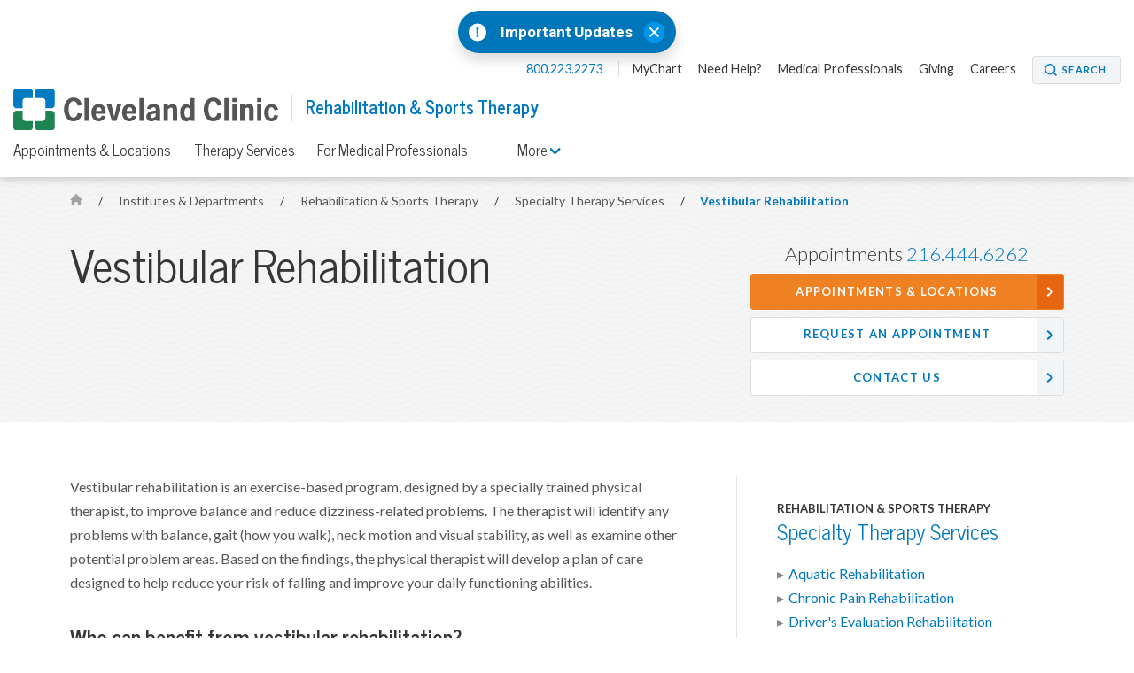

--- FILE ---
content_type: text/html; charset=utf-8
request_url: https://my.clevelandclinic.org/departments/rehabilitation/services/vestibular-rehabilitation
body_size: 6948
content:


    <!DOCTYPE html>

    <html lang="en" dir="ltr">
	<head>
		<meta charset="utf-8">
		<meta name="viewport" content="width=device-width, initial-scale=1.0">
		
		
		<link href='//fonts.googleapis.com/css?family=Lato:400,300,400italic,700,700italic|News+Cycle:400,700&display=swap' rel="preload" as="style" onload="this.rel='stylesheet'" type='text/css'>
		<link href="//fonts.googleapis.com/css2?family=Roboto+Condensed&family=Roboto:wght@400;500;700;900&display=swap" rel="preload" as="style" onload="this.rel='stylesheet'">

		<link rel="stylesheet" href="/assets/styles/styles.css">
		<link rel="shortcut icon" href="/assets/imgs/favicon.ico" type="image/x-icon" />



			<!-- BigID Cookies Consent Notice start -->
			<!-- BigID Cookies Consent Notice end -->

		
        <title>Vestibular Rehabilitation | Cleveland Clinic </title>
    <script src="https://cdn.optimizely.com/js/28007920049.js"></script>
    <!-- Google Tag Manager -->
    <script>
(function (w, d, s, l, i) {
    w[l] = w[l] || []; w[l].push({
        'gtm.start':
    new Date().getTime(), event: 'gtm.js'
        }); var f = d.getElementsByTagName(s)[0],
j = d.createElement(s), dl = l != 'dataLayer' ? '&l=' + l : ''; j.defer = true; j.src =
'//www.googletagmanager.com/gtm.js?id=' + i + dl; f.parentNode.insertBefore(j, f);
    })(window, document, 'script', 'dataLayer', 'GTM-3M4W');</script>
    <!-- /=End Google Tag Manager -->

    <!-- Begin Web Data Layer -->
        <script src=https://assets.adobedtm.com/b4225c707162/4900abd505ae/launch-c146ea99d958.min.js async></script>
    <!-- End Web Data Layer -->
        <meta name="description" content="Vestibular rehabilitation is an exercise-based program designed to improve balance and reduce dizziness-related problems." />
        <meta property="og:title" />
        <meta property="og:image" content="https://my.clevelandclinic.org/-/scassets/images/org/social/cc-fb.jpg" />
        <meta property="twitter:card" content="summary" />
        <link rel="canonical" href="https://my.clevelandclinic.org/departments/rehabilitation/services/vestibular-rehabilitation" />
        <meta property="og:url" content="https://my.clevelandclinic.org/departments/rehabilitation/services/vestibular-rehabilitation" />
    <meta property="og:type" content="website" />
    <meta property="og:site_name" content="Cleveland Clinic" />
    <meta property="twitter:site" content="&#64;ClevelandClinic" />
    <meta property="twitter:creator" content="&#64;ClevelandClinic" />
    <link rel="apple-touch-icon" href="/assets/imgs/touch-icon-iphone.png">
    <link rel="apple-touch-icon" sizes="180x180" href="/assets/imgs/touch-icon-iphone-retina.png">
    <link rel="apple-touch-icon" sizes="152x152" href="/assets/imgs/touch-icon-ipad.png">
    <link rel="apple-touch-icon" sizes="167x167" href="/assets/imgs/touch-icon-ipad-retina.png">
    <link rel='icon' href="/assets/imgs/touch-icon-iphone.png" sizes="256x256" type="image/png" />
                    <link rel="alternate" href="https://my.clevelandclinic.org:443/departments/rehabilitation/services/vestibular-rehabilitation" hreflang="en" />
            <link rel="alternate" href="https://my.clevelandclinic.org:443/departments/rehabilitation/services/vestibular-rehabilitation" hreflang="x-default" />

	</head>
    <body class="home js-home">
        <!-- Google Tag Manager -->
        <noscript>
            <iframe sandbox security="restricted" src="//www.googletagmanager.com/ns.html?id=GTM-3M4W"
                    height="0" width="0" style="display: none; visibility: hidden"></iframe>
        </noscript>
        <!-- /=End Google Tag Manager -->

                <div id="d89JF2Fa-exV-5ixaiTVui1y_gqYcnxAVAB0ZZvIj8rs"></div>
                <div id="ccf-lcwidget-chat" class="d365-mkt-config" style="display:none" data-website-id="89JF2Fa-exV-5ixaiTVui1y_gqYcnxAVAB0ZZvIj8rs" data-hostname="ca264331a46e4359af48029ef070df94.svc.dynamics.com" data-app-id="cb30e344-c0a8-4f14-9d6c-f73e5cd00ae8" data-org-id="ae29c25f-ef18-4541-9c21-4ce5c6c1c633" data-org-url="https://m-ae29c25f-ef18-4541-9c21-4ce5c6c1c633.us.omnichannelengagementhub.com"></div>

        
<link rel="stylesheet" href="/assets/styles/vendor/magnific-popup.css">

    <section class="notification-banner js-notification-banner notification-banner__shifted-up">
        <header class="notification-banner__header">

                <span class="notification-banner__icon">
                    <a href="#notification-banner__lightbox-popup" class="notification-banner__link--expand js-notification-banner__link--expand js-lightbox-popup">
                        <img src="/-/scassets/images/org/icons/icon-emergency-circle.svg" alt="Emergency icon">
                    </a>
                </span>
                            <span class="notification-banner__title">
                    <a href="#notification-banner__lightbox-popup" class="js-lightbox-popup">
                        Important Updates
                    </a>
                </span>
                            <div class="notification-banner__action">
                    <button class="notification-banner__action-icon js-notification-banner__action-icon">
                        <img src="/Assets/imgs/icon-close--blue.svg" alt="close button"/>
                    </button>
                </div>
        </header>

        <div id="notification-banner__lightbox-popup" class="notification-banner__lightbox-popup js-notification-banner__lightbox-popup mfp-hide">
            <div class="notification-banner__lightbox js-notification-banner__lightbox container--md">
                <a class="notification-banner__lightbox-button--close js-notification-banner__lightbox-button--close">Close</a>
                <div class="notification-banner__lightbox-container">
                    <div class="notification-banner__lightbox-content">
                            <span class="notification-banner__overline">Important Updates</span>
                                                
                        <div class="notification-banner__content">
<p><strong>Coming to a Cleveland Clinic location?</strong></p>
<ul>
    <li><a href="/locations/construction-alerts#moll">Moll Cancer Center at Fairview Hospital Lorain Road driveway change</a></li>
    <li><a href="/locations/construction-alerts#main-campus">E. 100th Street on Cleveland Clinic Main Campus closed</a></li>
</ul>

                        </div>
                        <div class="notification-banner__buttons">


                        </div>
                    </div>
                </div>
            </div>
        </div>
    </section>


        


<header id="site-header" class="header js-site-header site-header__open-banner site-header__has-banner">

    


    <nav class="nav--utility js-nav--utility">
        <ul>
            <li>
                <a href="#notification-banner__lightbox-popup" class="nav--utility__link nav--utility__link--emergency-notification js-nav--utility__link--emergency-notification nav--hide js-lightbox-popup">
                    <img src="/Assets/imgs/icon-alert--blue.svg" alt="exclamation icon" />
                </a>
            </li>
                <li>
                    <a class="nav--utility__link nav--utility__link--phone" href="tel:800.223.2273">
                        800.223.2273
                    </a>
                </li>

                <li>
                    <a class="nav--utility__link " title="MyChart" href="/online-services/mychart" DisableWebEdit="True">MyChart</a>
                </li>
                <li>
                    <a class="nav--utility__link " title="Need help?" href="/help" DisableWebEdit="True">Need Help?</a>
                </li>
                <li>
                    <a class="nav--utility__link " href="/professionals" DisableWebEdit="True">Medical Professionals</a>
                </li>
                <li>
                    <a class="nav--utility__link " href="/giving" DisableWebEdit="True">Giving</a>
                </li>
                <li>
                    <a class="nav--utility__link " href="https://jobs.clevelandclinic.org/" DisableWebEdit="True" target="_blank">Careers</a>
                </li>

                <li>
                    <a href="/search" aria-label="Search" aria-controls="search-box" class="button--small button--search" DisableWebEdit="True" aria-expanded="false">Search</a>
                </li>
        </ul>
    </nav>


    <span class="header__logo">
<a href="/" DisableWebEdit="True"><img src="/-/scassets/images/org/logo/logo-ccf.svg?h=48&amp;la=en&amp;w=300&amp;hash=F5231F16526C9ED33D180771275ED4B7E42C2018" alt="Cleveland Clinic logo" width="300" height="48" DisableWebEdit="True" /></a>          

                <span class="header__title" >
                    <a href="/departments/rehabilitation">
                        Rehabilitation &amp; Sports Therapy
                    </a>
                </span>
    </span>

    


        <div class="nav--primary__menu js-nav--primary__menu clearfix">
            
            <a class="nav--primary__menu_toggle js-nav--primary__menu_toggle" href="#" aria-label="menu">
                <div class="hamburger-primary js-hamburger-primary">
                    <span class="hamburger-primary__line"></span>
                    <span class="hamburger-primary__line"></span>
                    <span class="hamburger-primary__line"></span>
                    <span class="hamburger-primary__line"></span>
                </div>
            </a>
                
<a href="/search" aria-label="Search" aria-controls="search-box" class="nav--primary__search_toggle button--search-dark-gray" aria-expanded="false">Search</a>            <a href="#notification-banner__lightbox-popup" class="nav--primary__link--emergency-notification js-nav--primary__link--emergency-notification nav--hide js-lightbox-popup">
                <img src="/Assets/imgs/icon-alert--blue.svg" alt="exclamation icon"/>
            </a>

            <div class="underlay js-underlay"></div>
            <div class="nav--primary__wrapper js-nav--primary__wrapper">
                <div class="nav--primary__wrapper-inner">
                    <div class="triangle-up"></div>
                    <div class="nav--primary__header">
                        Cleveland Clinic Menu
                    </div>

                    <nav>


                        <ul class="nav--primary ">
                                <li class="nav--primary__link">
                                    <a class="nav--primary__link" href="/" DisableWebEdit="True">ClevelandClinic.org</a>
                                </li>

                                    <li class="nav--primary__link  ">
                                        <a class="nav--primary__link " href="/providers" DisableWebEdit="True">Find a Provider</a>
                                    </li>
                                    <li class="nav--primary__link  ">
                                        <a class="nav--primary__link " href="/locations" DisableWebEdit="True">Locations & Directions</a>
                                    </li>
                                    <li class="nav--primary__link  ">
                                        <a class="nav--primary__link " href="/services" DisableWebEdit="True">Services</a>
                                    </li>
                                    <li class="nav--primary__link  ">
                                        <a class="nav--primary__link " href="/patients" DisableWebEdit="True">Patients & Visitors</a>
                                    </li>
                                    <li class="nav--primary__link  ">
                                        <a class="nav--primary__link " href="/health" DisableWebEdit="True">Health Library</a>
                                    </li>
                                    <li class="nav--primary__link  ">
                                        <a class="nav--primary__link " href="/patients/information/access" DisableWebEdit="True">Appointments</a>
                                    </li>

                        </ul>
                    </nav>

                    


    <div class="nav--primary__buttons clearfix">
<a class="button--small " title="MyChart" href="/online-services/mychart" DisableWebEdit="True">MyChart</a><a class="button--small " title="Need help?" href="/help" DisableWebEdit="True">Need Help?</a>    </div>

                </div>

                    <div class="nav--primary__extra shade">
                        Call for Additional Assistance
                        <a href="tel:800.223.2273">800.223.2273</a>
                    </div>
            </div>
        </div>
            <a class="nav-toggle--secondary js-nav-toggle--secondary" href="#">
                <div class="hamburger-secondary js-hamburger-secondary">
                    <span class="hamburger-secondary__line"></span>
                    <span class="hamburger-secondary__line"></span>
                    <span class="hamburger-secondary__line"></span>
                    <span class="hamburger-secondary__line"></span>
                </div>

                Rehabilitation &amp; Sports Therapy Menu
            </a>
        <nav class="nav--secondary js-nav--secondary">
            <ul>
                    <li class="nav--secondary__link--primary"><a class="nav--secondary__link" href="/departments/rehabilitation" DisableWebEdit="True">Rehabilitation & Sports Therapy</a></li>
                                        <li>
                            <a class="nav--secondary__link " href="/departments/rehabilitation/appointments-locations" DisableWebEdit="True">Appointments & Locations</a>
                        </li>
                        <li>
                            <a class="nav--secondary__link " href="/departments/rehabilitation/services" DisableWebEdit="True">Therapy Services</a>
                        </li>
                        <li>
                            <a class="nav--secondary__link " href="/departments/rehabilitation/medical-professionals" DisableWebEdit="True">For Medical Professionals</a>
                        </li>
                                                    <li class="nav--secondary__dropdown-wrapper">
                        <a class="nav--secondary__link nav--secondary__dropdown-toggle js-nav--secondary__dropdown-toggle" href="#">
                            More <i class="icon-toggle icon-arrow-down js-icon-toggle" role="img" aria-label="Menu Arrow Icon"></i>
                        </a>

                        <div class="nav--secondary__dropdown">
                            <div class="triangle-up"></div>
                            <div class="nav--primary__header">
                                Cleveland Clinic Menu
                            </div>

                            <nav>
                                <ul class="nav--primary__in-nav--secondary">
                                        <li class="nav--primary__link">  
                                            <a class="nav--primary__link" href="/" DisableWebEdit="True">ClevelandClinic.org</a>
                                        </li>

                                            <li class="nav--primary__link  "> 
                                                <a class="nav--primary__link " href="/providers" DisableWebEdit="True">Find a Provider</a>
                                            </li>
                                            <li class="nav--primary__link  "> 
                                                <a class="nav--primary__link " href="/locations" DisableWebEdit="True">Locations & Directions</a>
                                            </li>
                                            <li class="nav--primary__link  "> 
                                                <a class="nav--primary__link " href="/services" DisableWebEdit="True">Services</a>
                                            </li>
                                            <li class="nav--primary__link  "> 
                                                <a class="nav--primary__link " href="/patients" DisableWebEdit="True">Patients & Visitors</a>
                                            </li>
                                            <li class="nav--primary__link  "> 
                                                <a class="nav--primary__link " href="/health" DisableWebEdit="True">Health Library</a>
                                            </li>
                                            <li class="nav--primary__link  "> 
                                                <a class="nav--primary__link " href="/patients/information/access" DisableWebEdit="True">Appointments</a>
                                            </li>
                                </ul>
                            </nav>
                        </div>
                    </li>
            </ul>
        </nav>




</header>


        



    <section class="hero-content theme-light-gray-pattern">
        <div class="container hero-pad">





<nav class="breadcrumb breadcrumb__sticky-hidden ">
            <a href="/" class="breadcrumb__link icon-home">
                <span class="element-invisible">Home</span>
            </a>
            <span class="breadcrumb__separator">/</span>
                        <a href="/departments" class="breadcrumb__link">
                            Institutes &amp; Departments
                        </a>
            <span class="breadcrumb__separator">/</span>
                        <a href="/departments/rehabilitation" class="breadcrumb__link">
                            Rehabilitation &amp; Sports Therapy
                        </a>
            <span class="breadcrumb__separator">/</span>
                        <a href="/departments/rehabilitation/services" class="breadcrumb__mobile breadcrumb__link">
                            Specialty Therapy Services
                        </a>
            <span class="breadcrumb__separator">/</span>
                        <a href="/departments/rehabilitation/services/vestibular-rehabilitation" class="breadcrumb__current">
                            Vestibular Rehabilitation
                        </a>

</nav>

            <div class="l-66-33--1">
                    <h1 class="hero-content__title lede">

                        Vestibular Rehabilitation
                    </h1>
            </div>

                <div class="l-66-33--2  " id="js-contact-us-area">

    <ul class="contact-box">

                    <li class="contact-box__phone">Appointments   <a href="tel:2164446262 ">216.444.6262</a></li>
                    <li><a href="/departments/rehabilitation/appointments-locations" class="button--strong button--full button--arrow">Appointments & Locations</a></li>
                    <li><a href="/webappointment" class="button--secondary button--full button--arrow hero-call-to-action__sticky-hidden">Request an Appointment</a></li>
                    <li><a href="https://my.clevelandclinic.org/WebContact/WebMail" class="button--secondary button--full button--arrow hero-call-to-action__sticky-hidden">Contact Us</a></li>

    </ul>


                </div>

        </div>
    </section>


<div class="page-content">
    


<article class="content content-panel">
    <!-- 2:1 Column Content area + sidebar -->    
    <div class="container content-pad">
        <div class="l-66-33--1 main-content">

<p>Vestibular rehabilitation is an exercise-based program,  designed by a specially trained physical therapist, to improve balance and  reduce dizziness-related problems. The therapist will identify any problems  with balance, gait (how you walk), neck motion and visual stability, as well as  examine other potential problem areas. Based on the findings, the physical  therapist will develop a plan of care designed to help reduce your risk of  falling and improve your daily functioning abilities.</p>
<h3>Who can benefit from  vestibular rehabilitation?</h3>
<p>Healthcare providers refer people with the following  diagnoses for vestibular rehabilitation: </p>
<ul>
    <li>Dizziness.</li>
    <li>Imbalance.</li>
    <li>Vertigo.</li>
    <li>Benign paroxysmal positional vertigo (BPPV).</li>
    <li>Neck-related dizziness and migraines.</li>
</ul>
<p>People who&rsquo;ve had a stroke, brain injury or who frequently  fall may also benefit from this type of rehabilitation.</p>
<h3>What may  rehabilitation involve?</h3>
<p>Rehabilitation might include the following:</p>
<ul>
    <li>Gaze stability exercises.</li>
    <li>Repositioning maneuvers for positional dizziness.</li>
    <li>Posture training.</li>
    <li>Stretching and strengthening exercises.</li>
    <li>Balance retraining.</li>
    <li>Gait training.</li>
    <li>Neck motion exercises.</li>
    <li>General conditioning exercises.</li>
</ul>
<h3>What types of  recovery/outcomes can be expected?</h3>
<p>No two exercise treatment plans are exactly alike. Your exercise  program is developed based on your individual needs. Continuing your exercise  plan at home can help prevent and/or treat problems such as dizziness and  imbalance, depending on the type of condition. </p>
<h3>Expected vestibular  rehabilitation outcomes </h3>
<p>The outcomes of rehabilitation can include:</p>
<ul>
    <li>Decreased fall risk. </li>
    <li>Decreased dizziness symptoms.</li>
    <li>Improved balance. </li>
    <li>Improved ability to stabilize vision and gaze.</li>
    <li>Increased body strength.</li>
    <li>A return to your prior level of movement and function.</li>
    <li>Increased confidence in your ability to maintain  balance. </li>
    <li>Improved neck motion.</li>
</ul>

        </div>
        <aside class="l-66-33--2 side-content side-blocks">
    


<div class="side-block side-nav">
                    <div class="side-list-nav__subtitle">
Rehabilitation &amp; Sports Therapy                </div>
                <h3 class="side-block__title lede">
                <a class="" href="/departments/rehabilitation/services">
Specialty Therapy Services                </a>
                </h3>
            <ul class="side-list-nav">
                <li class="">
                <a class="" href="/departments/rehabilitation/services/aquatic">
Aquatic Rehabilitation                </a>
                </li>
                <li class="">
                <a class="" href="/departments/rehabilitation/services/chronic-pain">
Chronic Pain Rehabilitation                </a>
                </li>
                <li class="">
                <a class="" href="/departments/rehabilitation/services/drivers-evaluation">
Driver&#39;s Evaluation Rehabilitation                </a>
                </li>
                <li class="">
                <a class="" href="/departments/rehabilitation/services/falls-prevention">
Falls Prevention Therapy                </a>
                </li>
                <li class="">
                <a class="" href="/departments/rehabilitation/services/inpatient-therapy">
Inpatient Therapy Services                </a>
                </li>
                <li class="">
                <a class="" href="/departments/rehabilitation/services/low-vision">
Low Vision Rehabilitation                </a>
                </li>
                <li class="">
                <a class="" href="/departments/rehabilitation/services/neurological">
Neurological Rehabilitation Services                </a>
                </li>
                <li class="">
                <a class="" href="/departments/rehabilitation/services/oncology">
Oncology Rehabilitation Services                </a>
                </li>
                <li class="">
                <a class="" href="/departments/rehabilitation/services/orthopaedic">
Orthopaedic Rehabilitation Services                </a>
                </li>
                <li class="">
                <a class="" href="/departments/rehabilitation/services/pelvic-health">
Pelvic Health Rehabilitation                </a>
                </li>
                <li class="">
                <a class="" href="/departments/rehabilitation/services/return-to-work">
Return to Work Services                </a>
                </li>
                <li class="">
                <a class="" href="/departments/rehabilitation/services/speech-swallowing">
Speech &amp; Swallowing Rehabilitation                </a>
                </li>
                <li class="">
                <a class="" href="/departments/rehabilitation/services/spine-injury-back-pain">
Spine Injury &amp; Back Pain Rehabilitation                </a>
                </li>
                <li class="">
                <a class="" href="/departments/rehabilitation/services/sports-rehab">
Sport Specific Rehabilitation                </a>
                </li>
                <li class="">
                <a class="active" href="/departments/rehabilitation/services/vestibular-rehabilitation">
Vestibular Rehabilitation                </a>
                </li>
            </ul>




</div>

</aside>

    </div>
</article>

</div>



        <section class="contact-box-ribbon js-contact-box-ribbon theme-blue-gray-pattern">
    <div class="container content-pad">

    <ul class="contact-box">

                    <li class="contact-box__phone">Appointments   <a href="tel:2164446262 ">216.444.6262</a></li>
                    <li><a href="/departments/rehabilitation/appointments-locations" class="button--strong button--full button--arrow">Appointments & Locations</a></li>
                    <li><a href="/webappointment" class="button--secondary button--full button--arrow hero-call-to-action__sticky-hidden">Request an Appointment</a></li>
                    <li><a href="https://my.clevelandclinic.org/WebContact/WebMail" class="button--secondary button--full button--arrow hero-call-to-action__sticky-hidden">Contact Us</a></li>

    </ul>


    </div>
</section>

<section class="footer-social js-footer-social">
    <div class="container">
<a href="https://www.facebook.com/ClevelandClinic" DisableWebEdit="True" class="footer-social__link" target="_blank">            <i class="icon-social-facebook" role="img" aria-label="Facebook Icon"></i> <span class="element-invisible">Facebook</span>
</a>
<a href="https://twitter.com/clevelandclinic" DisableWebEdit="True" class="footer-social__link" target="_blank">            <i class="icon-social-twitter" role="img" aria-label="Twitter Icon"></i> <span class="element-invisible">Twitter</span>
</a>
<a href="https://www.youtube.com/user/clevelandclinic" DisableWebEdit="True" class="footer-social__link" target="_blank">            <i class="icon-social-youtube" role="img" aria-label="YouTube Icon"></i> <span class="element-invisible">YouTube</span>
</a>
<a href="https://www.instagram.com/clevelandclinic/" DisableWebEdit="True" class="footer-social__link" target="_blank">            <i class="icon-social-instagram" role="img" aria-label="Instagram Icon"></i> <span class="element-invisible">Instagram</span>
</a>
<a href="https://www.linkedin.com/company/cleveland-clinic" DisableWebEdit="True" class="footer-social__link" target="_blank">            <i class="icon-social-linkedin" role="img" aria-label="LinkedIn Icon"></i> <span class="element-invisible">LinkedIn</span>
</a>
<a href="https://www.pinterest.com/clevelandclinic/" DisableWebEdit="True" class="footer-social__link" target="_blank">            <i class="icon-social-pinterest" role="img" aria-label="Pinterest Icon"></i> <span class="element-invisible">Pinterest</span>
</a>
<a href="https://www.snapchat.com/add/clevelandclinic" DisableWebEdit="True" class="footer-social__link" target="_blank">            <i class="icon-social-snapchat" role="img" aria-label="Snapchat Icon"></i> <span class="element-invisible">Snapchat</span>
</a>    </div>
</section>

<footer class="footer js-footer">
    <div class="container content-pad">
                            <div class="footer__item l-4col--1">
                                <h5 class="footer__title lede">Actions</h5>
                                <nav class="footer__nav">
<a title="Appointments" href="/patients/information/access" DisableWebEdit="True">Appointments & Access</a><a title="Accepted Insurance" href="/patients/accepted-insurance" DisableWebEdit="True">Accepted Insurance</a><a href="https://events.clevelandclinic.org" DisableWebEdit="True" target="_blank">Events Calendar</a><a href="/patients/billing-finance/financial-assistance" DisableWebEdit="True">Financial Assistance</a><a href="/giving" DisableWebEdit="True">Give to Cleveland Clinic</a><a title="Pay Your Bill" href="/patients/billing-finance/payment-options" DisableWebEdit="True">Pay Your Bill Online</a><a title="Price Transparency" href="/patients/billing-finance/comprehensive-hospital-charges" DisableWebEdit="True">Price Transparency</a><a href="/professionals/referring" DisableWebEdit="True">Refer a Patient</a><a title="Phone Directory" href="/about/contact/phone-directory" DisableWebEdit="True">Phone Directory</a><a href="/online-services/virtual-second-opinions" DisableWebEdit="True">Virtual Second Opinions</a><a href="/online-services/virtual-visits" DisableWebEdit="True">Virtual Visits</a>                                </nav>
                            </div>
                            <div class="footer__item l-4col--2">
                                <h5 class="footer__title lede">Blog, News &amp; Apps</h5>
                                <nav class="footer__nav">
<a title="Consult QD" href="https://consultqd.clevelandclinic.org" DisableWebEdit="True" target="_blank">Consult QD</a><a title="Health Essentials" href="https://health.clevelandclinic.org" DisableWebEdit="True" target="_blank">Health Essentials</a><a title="Newsroom" href="https://newsroom.clevelandclinic.org" DisableWebEdit="True" target="_blank">Newsroom</a><a href="/mobile-apps/myclevelandclinic" DisableWebEdit="True">MyClevelandClinic</a><a href="/online-services/mychart" DisableWebEdit="True">MyChart</a>                                </nav>
                            </div>
                            <div class="footer__item l-4col--3">
                                <h5 class="footer__title lede">About Cleveland Clinic</h5>
                                <nav class="footer__nav">
<a href="/about/history" DisableWebEdit="True">100 Years of Cleveland Clinic</a><a href="/about" DisableWebEdit="True">About Us</a><a href="/locations" DisableWebEdit="True">Locations</a><a href="/departments/patient-experience/depts/quality-patient-safety" DisableWebEdit="True">Quality & Patient Safety</a><a href="/departments/patient-experience/depts/office-patient-experience" DisableWebEdit="True">Patient Experience</a><a href="/research" DisableWebEdit="True">Research & Innovations</a><a href="/about/community" DisableWebEdit="True">Community Commitment</a><a title="Careers" href="https://jobs.clevelandclinic.org/" DisableWebEdit="True" target="_blank">Careers</a><a href="/about/for-employees" DisableWebEdit="True">For Employees</a><a href="/professionals" DisableWebEdit="True">Resources for Medical Professionals</a>                                </nav>
                            </div>
                            <div class="footer__item l-4col--4">
                                <h5 class="footer__title lede">Site Information &amp; Policies</h5>
                                <nav class="footer__nav">
<a title="Send Us Feedback" href="https://my.clevelandclinic.org/webcontact/webmail" DisableWebEdit="True">Send Us Feedback</a><a href="/about/website/site-map" DisableWebEdit="True">Site Map</a><a href="/about/website" DisableWebEdit="True">About this Website</a><a href="/about/website/reprints-licensing" DisableWebEdit="True">Copyright, Reprint & Licensing</a><a href="/about/website/terms-of-use" DisableWebEdit="True">Website Terms of Use</a><a href="/about/website/privacy-security" DisableWebEdit="True">Privacy Policy</a><a href="/about/website/privacy-practices" DisableWebEdit="True">Notice of Privacy Practices</a><a href="/about/website/non-discrimination-notice" DisableWebEdit="True">Non-Discrimination and Availability</a>                                </nav>
                            </div>

    </div>
    <div class="container">
        <div class="l-1col">
            <div class="footer__text" dir="ltr">
                9500 Euclid Avenue, Cleveland, Ohio 44195 | <a href="tel:800.223.2273">800.223.2273</a> | &copy; 2026 Cleveland Clinic. All Rights Reserved.
            </div>
        </div>
    </div>
</footer>

        <a href="#" class="back-to-top js-back-to-top"><img src="/assets/imgs/back-to-top-button.svg" alt="Back to Top" width="60" height="60"></a>
        				<script type="text/javascript" src="/Assets/scripts/dist/cookie-banner-scripts.js"></script>
				<script type="text/javascript">addCookieBannerStyles();</script>
				<script type="text/javascript" src="https://bigidcmp.cloud/banner.js?siteId=e7a0b4f7-3b3b-49ce-9467-9e699346f114"></script>

			<script type="text/javascript">
                var LOCATIONS_INDEX_NAME_DEFAULT = 'locations_prod';
                var LOCATIONS_INDEX_NAME_DISTANCE = 'locations_prod_distance';
                var CONSULTANT_INDEX_NAME_DEFAULT = 'london_fac_prod';
                var CONSULTANT_INDEX_NAME_ASC = 'london_fac_prod_asc';
                var CONSULTANT_INDEX_NAME_DESC = 'london_fac_prod_desc';
                var MEDICAL_PERSONNEL_INDEX_NAME_DEFAULT = 'medical_personnel_prod';
                var MEDICAL_PERSONNEL_INDEX_NAME_ALPHA_ASC = 'medical_personnel_prod_name_asc';
                var MEDICAL_PERSONNEL_INDEX_NAME_ALPHA_DESC = 'medical_personnel_prod_name_desc';
                var SITE_INDEX_NAME_DEFAULT = 'Sitecore_Prod';
                var CLINICAL_TRIALS_INDEX_NAME_DEFAULT = 'clinical_trials_prod';
                var PHILANTHROPY_INDEX_NAME_DEFAULT = 'fundraisers_prod';
                var DESIGNATION_INDEX_NAME_DEFAULT = 'fundraiser_designations_prod';
			</script>

                    <script src="https://mktdplp102cdn.azureedge.net/public/latest/js/ws-tracking.js?v=1.78.2008.0"></script>

            <script id="js-jquery" src="https://code.jquery.com/jquery-3.0.0.min.js"></script>

        <script>
            var notificationBannerCookieName = "notification_bannerD8E37B967A1F318D7DE4960515B7264B";
        </script>

    <script src="/assets/scripts/dist/page-scripts.js"></script>


        
        
    <script defer src="https://static.cloudflareinsights.com/beacon.min.js/vcd15cbe7772f49c399c6a5babf22c1241717689176015" integrity="sha512-ZpsOmlRQV6y907TI0dKBHq9Md29nnaEIPlkf84rnaERnq6zvWvPUqr2ft8M1aS28oN72PdrCzSjY4U6VaAw1EQ==" data-cf-beacon='{"rayId":"9c5d1cbacd72cc36","version":"2025.9.1","serverTiming":{"name":{"cfExtPri":true,"cfEdge":true,"cfOrigin":true,"cfL4":true,"cfSpeedBrain":true,"cfCacheStatus":true}},"token":"a5dd86740842424582cb4c460172d4c9","b":1}' crossorigin="anonymous"></script>
</body>
</html>


--- FILE ---
content_type: application/javascript
request_url: https://match.adsrvr.org/track/rid?v=1.0.0&ttd_pid=i6t6mlg&type=javascript
body_size: 223
content:

if (window.OpenID && typeof OpenID.getIds === "function")
       OpenID.getIds({"TDID":"4b89882b-8555-4ec3-9c53-7e4ec72727c1","TDID_LOOKUP":"FALSE","TDID_CREATED_AT":"2026-01-30T01:14:27"});


--- FILE ---
content_type: image/svg+xml
request_url: https://my.clevelandclinic.org/-/scassets/images/org/logo/logo-ccf.svg?h=48&la=en&w=300&hash=F5231F16526C9ED33D180771275ED4B7E42C2018
body_size: 1307
content:
<svg width="469" height="73" viewBox="0 0 469 73" fill="none" xmlns="http://www.w3.org/2000/svg">
<g clip-path="url(#clip0_37057_1284)">
<path d="M56.5 21.8V34.3H67.6C70.5 34.3 73 31.9 73 28.9V5.4C73 2.4 70.6 0 67.6 0H44C41.1 0 38.6 2.4 38.6 5.4V16.5H51.1C54.1 16.4 56.5 18.8 56.5 21.8ZM16.4 21.8V34.3H5.4C2.5 34.3 0 31.9 0 28.9V5.4C0 2.4 2.4 0 5.4 0H29C31.9 0 34.4 2.4 34.4 5.4V16.5H21.8C18.8 16.4 16.4 18.8 16.4 21.8Z" fill="#007BC2"/>
<path d="M16.4 51.2V38.7H5.4C2.5 38.7 0 41.0999 0 44.0999V67.6999C0 70.6999 2.4 73.0999 5.4 73.0999H29C31.9 73.0999 34.4 70.6999 34.4 67.6999V56.5999H21.8C18.8 56.5999 16.4 54.2 16.4 51.2ZM56.5 51.2V38.7H67.6C70.5 38.7 73 41.0999 73 44.0999V67.6999C73 70.6999 70.6 73.0999 67.6 73.0999H44C41.1 73.0999 38.6 70.6999 38.6 67.6999V56.5999H51.1C54.1 56.5999 56.5 54.2 56.5 51.2Z" fill="#1D8553"/>
<path d="M200.199 55.0999H200.299L200.199 54.8999V55.0999Z" fill="#555555"/>
<path d="M120.999 43.9C119.799 52.1 114.199 57.0999 105.899 57.0999C94.4994 57.0999 89.3994 46.5 89.3994 36.4C89.3994 26.3 94.4994 15.7 105.899 15.7C114.099 15.7 119.699 20.4 120.999 28.9L113.399 29.9C112.599 25.7 110.799 22 105.899 22C98.9994 22 97.5994 31.1999 97.5994 36.2999C97.5994 41.3999 98.9994 50.5999 105.899 50.5999C110.699 50.5999 112.599 46.8 113.399 42.7L120.999 43.9Z" fill="#555555"/>
<path d="M133.2 16.3999H125.6V56.4999H133.2V16.3999Z" fill="#555555"/>
<path d="M155.7 39.1001C155.7 35.9001 154.4 32.7001 150.8 32.7001C147.3 32.7001 146 36.1001 145.8 39.1001H155.7ZM145.5 43.9001C145.2 47.4001 147.3 51.5001 151.2 51.5001C153.6 51.5001 155.2 49.9001 156 47.3001L163.1 48.1001C161.5 53.8001 155.9 57.1001 150.5 57.1001C142.1 57.1001 137.8 49.7001 137.8 42.1001C137.8 34.5001 142 27.1001 150.5 27.1001C157.8 27.1001 163.3 30.6001 163.1 44.0001L145.5 43.9001Z" fill="#555555"/>
<path d="M209.9 39.1001C209.9 35.9001 208.6 32.7001 205 32.7001C201.5 32.7001 200.2 36.1001 200 39.1001H209.9ZM199.7 43.9001C199.4 47.4001 201.5 51.5001 205.4 51.5001C207.8 51.5001 209.4 49.9001 210.2 47.3001L217.3 48.1001C215.7 53.8001 210.1 57.1001 204.7 57.1001C196.3 57.1001 192 49.7001 192 42.1001C192 34.5001 196.2 27.1001 204.7 27.1001C212 27.1001 217.5 30.6001 217.3 44.0001L199.7 43.9001Z" fill="#555555"/>
<path d="M182 56.5H174L165 27.7H173L178.1 49H178.2L183.1 27.7H190.7L182 56.5Z" fill="#555555"/>
<path d="M230.1 16.3999H222.5V56.4999H230.1V16.3999Z" fill="#555555"/>
<path d="M251.5 43.3001C248.4 43.9001 242.1 44.2001 242.1 48.4001C242.1 50.1001 242.9 51.5001 244.7 51.5001C247.8 51.5001 250 49.6001 251.5 47.7001V43.3001ZM251.9 53.9001C249.1 55.9001 247.3 57.2001 243.7 57.2001C238.7 57.2001 234.6 53.8001 234.6 48.7001C234.6 40.6001 245.3 38.9001 251.4 38.2001C251.9 34.2001 250.6 32.7001 247.7 32.7001C245.3 32.7001 243.5 33.8001 243.1 36.3001L235.8 35.2001C237.5 29.1001 241.6 27.1001 247.7 27.1001C255.5 27.1001 259 30.8001 259 36.2001V50.5001C259 52.6001 259.1 54.6001 260 56.5001H252.7C252.2 55.2001 251.9 53.9001 251.9 53.9001Z" fill="#555555"/>
<path d="M272.899 30.7001C275.299 28.7001 278.299 27.1001 281.499 27.1001C284.699 27.1001 289.099 29.0001 289.099 36.1001V56.5001H281.499V39.2001C281.499 36.9001 281.699 33.2001 278.399 33.2001C276.199 33.2001 274.399 34.8001 272.999 36.3001V56.5001H265.399V27.7001H272.999L272.899 30.7001Z" fill="#555555"/>
<path d="M367.7 43.9C366.5 52.1 360.9 57.0999 352.6 57.0999C341.2 57.0999 336.1 46.5 336.1 36.4C336.1 26.3 341.2 15.7 352.6 15.7C360.8 15.7 366.4 20.4 367.7 28.9L360.1 29.9C359.3 25.7 357.5 22 352.6 22C345.7 22 344.3 31.1999 344.3 36.2999C344.3 41.3999 345.7 50.5999 352.6 50.5999C357.4 50.5999 359.3 46.8 360.1 42.7L367.7 43.9Z" fill="#555555"/>
<path d="M379.999 16.3999H372.399V56.4999H379.999V16.3999Z" fill="#555555"/>
<path d="M393.999 56.4999H386.399V27.6999H393.999V56.4999ZM393.999 23.3999H386.399V16.3999H393.999V23.3999Z" fill="#555555"/>
<path d="M407.8 30.7001C410.2 28.7001 413.2 27.1001 416.4 27.1001C419.6 27.1001 424 29.0001 424 36.1001V56.5001H416.4V39.2001C416.4 36.9001 416.6 33.2001 413.3 33.2001C411.1 33.2001 409.3 34.8001 407.9 36.3001V56.5001H400.3V27.7001H407.9V30.7001H407.8Z" fill="#555555"/>
<path d="M437.9 56.4999H430.3V27.6999H437.9V56.4999ZM437.9 23.3999H430.3V16.3999H437.9V23.3999Z" fill="#555555"/>
<path d="M467.399 47.2001C466.199 53.2001 461.799 57.1001 455.399 57.1001C446.999 57.1001 442.699 49.7001 442.699 42.1001C442.699 34.5001 446.899 27.1001 455.399 27.1001C461.799 27.1001 466.199 31.0001 467.399 37.0001L460.499 37.9001C459.999 35.6001 459.199 32.6001 455.399 32.6001C451.299 32.6001 450.599 38.4001 450.599 42.0001C450.599 45.6001 451.299 51.4001 455.399 51.4001C459.299 51.4001 459.799 48.8001 460.499 46.2001L467.399 47.2001Z" fill="#555555"/>
<path d="M311.999 47.3999C310.799 49.1999 309.299 50.6999 307.099 50.6999C302.499 50.6999 301.899 45.0999 301.899 41.6999C301.899 38.4999 302.799 33.0999 306.999 33.0999C309.199 33.0999 310.799 34.5999 312.099 36.1999L311.999 47.3999ZM319.699 51.3999V16.3999H312.099V30.4999C309.899 28.5999 308.099 26.9999 304.999 26.9999C300.799 26.9999 294.399 30.6999 294.399 41.2999C294.399 53.4999 299.799 57.0999 305.599 57.0999C308.799 57.0999 310.499 55.9999 312.799 53.8999C312.799 53.8999 312.999 55.2999 313.699 56.3999H320.699C319.899 54.8999 319.699 53.0999 319.699 51.3999Z" fill="#555555"/>
</g>
<defs>
<clipPath id="clip0_37057_1284">
<rect width="469" height="73" fill="white"/>
</clipPath>
</defs>
</svg>
